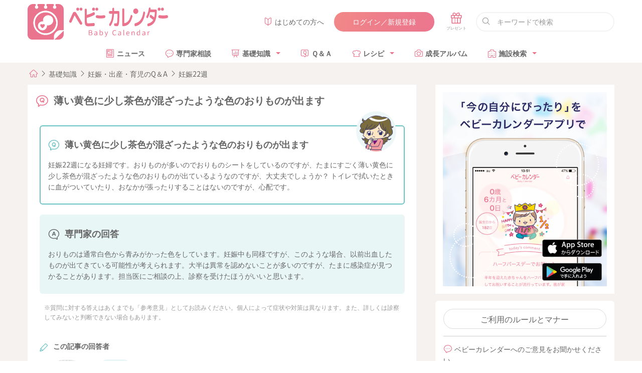

--- FILE ---
content_type: text/html; charset=UTF-8
request_url: https://baby-calendar.jp/knowledge/qanda/week22/3360
body_size: 12881
content:
<!DOCTYPE html>
<html lang="ja">
<head>
  <script>
    window.dataLayer = window.dataLayer || [];
    dataLayer.push({
            page_type: "web"
                  , i_type: "AdX_FLUCT"            , dailycalendar_setting: "\u306a\u3057"          });
    function changeUrl() {}
  </script>
  <!-- Google Tag Manager -->
  <script>(function(w,d,s,l,i){w[l]=w[l]||[];w[l].push({'gtm.start':
              new Date().getTime(),event:'gtm.js'});var f=d.getElementsByTagName(s)[0],
          j=d.createElement(s),dl=l!='dataLayer'?'&l='+l:'';j.async=true;j.src=
          '/metrics-GTM-N23W92J/?id='+i+dl;f.parentNode.insertBefore(j,f);
      })(window,document,'script','dataLayer','GTM-N23W92J');</script>
  <!-- End Google Tag Manager -->
  <meta charset="utf-8"/>  <meta name="format-detection" content="telephone=no">
  <meta http-equiv="X-UA-Compatible" content="IE=edge">
  <!--[if IE]><meta http-equiv="cleartype" content="on"><![endif]-->
  <meta name="viewport" content="width=device-width, initial-scale=1, shrink-to-fit=no, user-scalable=0" id="viewport">
  <title>薄い黄色に少し茶色が混ざったような色のおりものが出ます｜医師・専門家が回答Q&amp;A｜ベビーカレンダー</title>
  <meta property="og:title" itemprop="headline" content="薄い黄色に少し茶色が混ざったような色のおりものが出ます｜医師・専門家が回答Q&amp;A">
  <meta property="og:description" itemprop="description" content="">
  <meta property="og:site_name" content="ベビーカレンダー">
  <meta property="og:type" content="article">
  <meta property="og:image" content="https://static.baby-calendar.jp/assets/senmonka/2020/06/ogp.png" />
<meta property="og:image:secure_url" content="https://static.baby-calendar.jp/assets/senmonka/2020/06/ogp.png" />
<meta property="og:image:type" content="image/png" />
<meta property="og:image:width" content="1200" />
<meta property="og:image:height" content="630" />
              <script>
  window.googletag = window.googletag || { cmd: [] };
  let interstitialSlot;
  googletag.cmd.push(() => {
    interstitialSlot = googletag.defineOutOfPageSlot(
      "/83555300,22642987556/BABY_calendar/BABY_calendar/JP_BABY_pc_all_interstitial_adx",
      googletag.enums.OutOfPageFormat.INTERSTITIAL
    );
    interstitialSlot.addService(googletag.pubads());
    googletag.pubads().enableSingleRequest();
    googletag.enableServices();

    if(interstitialSlot) {
      googletag.display(interstitialSlot);
    }
  });
</script>
      <script src="https://one.adingo.jp/tag/baby-calendar/923c67a2-5566-40a7-be73-f802aac1925d.js"></script>
        <link href="https://static.baby-calendar.jp/babycalendar/packs/app.b37a5cdb84f2b2cb64d6.css" rel="stylesheet"><script defer="defer" src="https://static.baby-calendar.jp/babycalendar/packs/app.b2263f5cb79d95ccd7d8.js"></script>  <meta name="description" content="妊娠22週になる妊婦です。おりものが多いのでおりものシートをしているのですが、たまにすごく薄い黄色に少し茶色が混ざったような色のおりものが出ているようなのですが、大丈夫でしょうか？ トイレで拭いたときに血がついていたり、おなかが張ったりすることはないのですが、心配です。 "/><script type="application/ld+json">
  {"@context":"https:\/\/schema.org","@type":"BreadcrumbList","itemListElement":[{"@type":"ListItem","position":1,"name":"HOME","item":"https:\/\/baby-calendar.jp"},{"@type":"ListItem","position":2,"name":"\u57fa\u790e\u77e5\u8b58","item":"https:\/\/baby-calendar.jp\/knowledge"},{"@type":"ListItem","position":3,"name":"\u598a\u5a20\u30fb\u51fa\u7523\u30fb\u80b2\u5150\u306eQ\uff06A","item":"https:\/\/baby-calendar.jp\/knowledge\/qanda"},{"@type":"ListItem","position":4,"name":"\u598a\u5a2022\u9031","item":"https:\/\/baby-calendar.jp\/knowledge\/qanda\/week22\/3360"}]}</script>
<script src="https://www.google.com/recaptcha/api.js" async defer></script>
  <script type="application/javascript" src="//anymind360.com/js/5043/ats.js"></script>
<script async src="https://securepubads.g.doubleclick.net/tag/js/gpt.js"></script>
<script>
  var slot = {
    'PC': {
      '/135828782/': {
        'pc_side_t1': [300, 100],
        'pc_side_t2_1': [300, 100],
        'pc_side_t3': [300, 100],
      },
      '/83555300,22642987556/BABY_calendar/BABY_calendar/': {
        'JP_BABY_pc_all_right_1st': [[300, 250], [1, 1], 'fluid', [250, 250], [336, 280], [200, 200]],
      }
    },
    'SP': {
      '/83555300,22642987556/BABY_calendar/BABY_calendar/': {
        'JP_BABY_sp_all_infeed_1st_directads': [[320, 100], 'fluid', [320, 50], [1, 1], [320, 180], [300, 250]],
        'JP_BABY_sp_all_infeed_2nd_directads': ['fluid', [320, 50], [320, 100], [1, 1], [320, 180]],
        'JP_BABY_sp_all_infeed_3rd_directads': [[320, 50], [1, 1], [320, 180], [320, 100], [300, 100], 'fluid'],
        'JP_BABY_sp_all_footer': ['fluid', [300, 250], [200, 200], [320, 180], [320, 50], [250, 250], [336, 280], [1, 1], [320, 100]],
        'JP_BABY_sp_all_header_housead_exceptnews' : [[375, 60]],
      }
    }
  }
  var device = /ip(hone|od)|android.*(mobile|mini)/i.test(navigator.userAgent) ||
    /Opera Mobi|Mobile.+Firefox|^HTC|Fennec|IEMobile|BlackBerry|BB10.*Mobile|GT-.*Build\/GINGERBREAD|SymbianOS.*AppleWebKit/.test(navigator.userAgent)
    ? 'SP' : 'PC';
  window.googletag = window.googletag || { cmd: [] };
  var _AdSlots = [];
  googletag.cmd.push(function () {
    for (var slotBasePath in slot[device]) {
      for (var unit in slot[device][slotBasePath]) {
        _AdSlots[unit] = googletag.defineSlot(slotBasePath + unit, slot[device][slotBasePath][unit], unit).addService(googletag.pubads());
      }
    }
    Array.prototype.slice.call(document.querySelectorAll('meta[name^="bc:gpt:"]'), 0).forEach($el => {
      googletag.pubads().setTargeting($el.name.replace('bc:gpt:', ''), JSON.parse($el.content));
    });
    googletag.pubads().enableSingleRequest();
    googletag.pubads().collapseEmptyDivs();
    googletag.enableServices();
  });
</script>
    <script type="application/ld+json">
  {"@context":"http:\/\/schema.org","@type":"FAQPage","mainEntity":{"@type":"Question","name":"\u598a\u5a2022\u9031\u306b\u306a\u308b\u598a\u5a66\u3067\u3059\u3002\u304a\u308a\u3082\u306e\u304c\u591a\u3044\u306e\u3067\u304a\u308a\u3082\u306e\u30b7\u30fc\u30c8\u3092\u3057\u3066\u3044\u308b\u306e\u3067\u3059\u304c\u3001\u305f\u307e\u306b\u3059\u3054\u304f\u8584\u3044\u9ec4\u8272\u306b\u5c11\u3057\u8336\u8272\u304c\u6df7\u3056\u3063\u305f\u3088\u3046\u306a\u8272\u306e\u304a\u308a\u3082\u306e\u304c\u51fa\u3066\u3044\u308b\u3088\u3046\u306a\u306e\u3067\u3059\u304c\u3001\u5927\u4e08\u592b\u3067\u3057\u3087\u3046\u304b\uff1f \u30c8\u30a4\u30ec\u3067\u62ed\u3044\u305f\u3068\u304d\u306b\u8840\u304c\u3064\u3044\u3066\u3044\u305f\u308a\u3001\u304a\u306a\u304b\u304c\u5f35\u3063\u305f\u308a\u3059\u308b\u3053\u3068\u306f\u306a\u3044\u306e\u3067\u3059\u304c\u3001\u5fc3\u914d\u3067\u3059\u3002 ","acceptedAnswer":{"@type":"Answer","text":"\u304a\u308a\u3082\u306e\u306f\u901a\u5e38\u767d\u8272\u304b\u3089\u9752\u307f\u304c\u304b\u3063\u305f\u8272\u3092\u3057\u3066\u3044\u307e\u3059\u3002\u598a\u5a20\u4e2d\u3082\u540c\u69d8\u3067\u3059\u304c\u3001\u3053\u306e\u3088\u3046\u306a\u5834\u5408\u3001\u4ee5\u524d\u51fa\u8840\u3057\u305f\u3082\u306e\u304c\u51fa\u3066\u304d\u3066\u3044\u308b\u53ef\u80fd\u6027\u304c\u8003\u3048\u3089\u308c\u307e\u3059\u3002\u5927\u534a\u306f\u7570\u5e38\u3092\u8a8d\u3081\u306a\u3044\u3053\u3068\u304c\u591a\u3044\u306e\u3067\u3059\u304c\u3001\u305f\u307e\u306b\u611f\u67d3\u75c7\u304c\u898b\u3064\u304b\u308b\u3053\u3068\u304c\u3042\u308a\u307e\u3059\u3002\u62c5\u5f53\u533b\u306b\u3054\u76f8\u8ac7\u306e\u4e0a\u3001\u8a3a\u5bdf\u3092\u53d7\u3051\u305f\u307b\u3046\u304c\u3044\u3044\u3068\u601d\u3044\u307e\u3059\u3002"}}}</script>
      <!-- Facebook Pixel Code -->
<script>
  !function(f,b,e,v,n,t,s)
  {if(f.fbq)return;n=f.fbq=function(){n.callMethod?
  n.callMethod.apply(n,arguments):n.queue.push(arguments)};
  if(!f._fbq)f._fbq=n;n.push=n;n.loaded=!0;n.version='2.0';
  n.queue=[];t=b.createElement(e);t.async=!0;
  t.src=v;s=b.getElementsByTagName(e)[0];
  s.parentNode.insertBefore(t,s)}(window, document,'script',
  'https://connect.facebook.net/en_US/fbevents.js');
</script>
<noscript>
  <img height="1" width="1" style="display:none" 
       src="https://www.facebook.com/tr?id=328885600788068&ev=PageView&noscript=1"/>
</noscript>
<!-- End Facebook Pixel Code -->
<script>
  const req = new XMLHttpRequest();
  req.addEventListener('load', (e) => {
    if (e.currentTarget.status === 200 && e.currentTarget.response && e.currentTarget.response.fpct && e.currentTarget.response.fcei) {
      fbq('init', '328885600788068', e.currentTarget.response.fpct);
      fbq('track', 'PageView', {}, e.currentTarget.response.fcei);
    }
  });
  req.open('POST', '/api/v2/conversion.json');
  req.setRequestHeader('Content-Type', 'application/x-www-form-urlencoded');
  req.responseType = 'json';
  req.send('fbq[328885600788068][][track]=PageView');
</script>
  </head>
<body  >
<!-- Google Tag Manager (noscript) -->
<noscript><iframe src="https://www.googletagmanager.com/ns.html?id=GTM-N23W92J"
                  height="0" width="0" style="display:none;visibility:hidden"></iframe></noscript>
<!-- End Google Tag Manager (noscript) -->
  <header
  id="tickingHeader"
  class="l-header"
>
  <div class="wrapper container-fluid">
    <div class="l-header-top row between-xs middle-xs">
      <div class="l-header-top-firstwrap col-xs-2 col-md-3">
        <a class="l-header-sitetitle gtm-click gtm-impression" data-gtm-title="ベビーカレンダー" href="https://baby-calendar.jp" rel="noopener">
          <img src="https://static.baby-calendar.jp/assets/layout/iconlogo.svg" alt="ベビーカレンダー" width="200" height="auto" loading="lazy"/>        </a>
      </div>
      <div class="l-header-top-lastwrap col-xs-10 col-md-9 row end-xs middle-xs">
        <div class="col">
          <a href="https://baby-calendar.jp/static/about"><i class="babysymbol babysymbol-n_beginner c-pink mr5"></i>はじめての方へ</a>
        </div>
        <div class="col">
          <a class="button is-rounded is-grad is-hidden js-member-only gtm-click gtm-impression" data-gtm-title="マイページ"
            href="https://baby-calendar.jp/mypage">マイページ</a>
          <a class="button is-rounded is-grad is-hidden js-nonmember-only gtm-click gtm-impression" data-gtm-title="ログイン／新規登録"
            href="https://baby-calendar.jp/login/login">ログイン／新規登録</a>
        </div>
        <div class="col present-btn">
          <div class="l-present">
            <a href="https://baby-calendar.jp/presentlist"><span class="babysymbol babysymbol-n_present"></span></a>
          </div>
        </div>
        <div class="col-xs-4 ml10 input is-fullwidth is-rounded is-search">
          <form action="/cse" method="get" name="">
            <input placeholder="キーワードで検索" type="text" name="q">
          </form>
        </div>
      </div>
    </div>
    <div class="l-header-bottom row middle-xs">
      <div class="l-header-bottom-firstwrap col-xs-2">
        <a class="l-header-sitetitle gtm-click gtm-impression" data-gtm-title="ベビーカレンダー" href="https://baby-calendar.jp" rel="noopener">
          <img src="https://static.baby-calendar.jp/assets/layout/logo.svg" alt="ベビーカレンダー" width="140" height="auto" loading="lazy"/>        </a>
      </div>
      <div class="l-header-bottom-lastwrap col-xs-10">
        <nav class="l-header-nav clearfix">
          <ul>
            <li>
              <a href="https://baby-calendar.jp/smilenews"><i class="babysymbol babysymbol-news c-pink mr5"></i>ニュース</a>
            </li>
            <li>
              <a href="https://senmonka.baby-calendar.jp/"><i class="babysymbol babysymbol-talk c-pink mr5"></i>専門家相談</a>
            </li>
            <li class="hasul">
              <a href="https://baby-calendar.jp/knowledge"><i class="babysymbol babysymbol-n_knowledge c-pink mr5"></i>基礎知識</a>
              <ul class="sub-menu">
                <li><a href="https://baby-calendar.jp/knowledge/prepregnancy">妊娠前・妊活</a></li>
                <li><a href="https://baby-calendar.jp/knowledge/pregnancy">妊娠中</a></li>
                <li><a href="https://baby-calendar.jp/knowledge/birth">出産</a></li>
                <li><a href="https://baby-calendar.jp/knowledge/baby">育児</a></li>
                <li><a href="https://baby-calendar.jp/knowledge/infertility">不妊・不妊治療</a></li>
              </ul>
            </li>
            <li>
              <a href="https://baby-calendar.jp/knowledge/qanda"><i class="babysymbol babysymbol-n_question c-pink mr5"></i>Ｑ＆Ａ</a>
            </li>
            <li class="hasul"><span><i class="babysymbol babysymbol-n_recipe c-pink mr5"></i>レシピ</span>
              <ul class="sub-menu">
                <li><a href="https://baby-calendar.jp/baby-food-recipe">離乳食レシピ</a></li>
                <li><a href="https://baby-calendar.jp/pregnancy-food-recipe">妊娠食レシピ</a></li>
                <li><a href="https://baby-calendar.jp/fertility-food-recipe/page1">妊活食レシピ</a></li>
              </ul>
            </li>
            <li>
              <a href="https://baby-calendar.jp/album"><i class="babysymbol babysymbol-camera c-pink mr5"></i>成長アルバム</a>
            </li>
            <li class="hasul"><span><i class="babysymbol babysymbol-hospital c-pink mr5"></i>施設検索</span>
              <ul class="sub-menu">
                <li><a href="https://baby-calendar.jp/postpartum-care">産後ケア施設検索</a></li>
                <li><a href="https://baby-calendar.jp/hospital">産婦人科検索</a></li>
                <li><a href="https://baby-calendar.jp/gynecology">婦人科検索</a></li>
              </ul>
            </li>
          </ul>
        </nav>
      </div>
    </div>
  </div>
</header>
<div
  class="l-header-notice accordion is-normal js-get-resources"
  data-resources-url="/api/v2/site-options/SITEOPT_ALERT.json?assoc=1"
  data-render-options='{ "element": "alertMessages" }'
></div>
    <div class="l-contents">
    <div class="wrapper breadcrumb">
  <nav>
    <ol>
      <li><a href="https://baby-calendar.jp"><span class="babysymbol babysymbol-home"></span></a></li>
              <li><a href="/knowledge">基礎知識</a></li>
              <li><a href="/knowledge/qanda">妊娠・出産・育児のQ＆A</a></li>
              <li><a href="/knowledge/qanda/week22/3360">妊娠22週</a></li>
          </ol>
  </nav>
</div>
    <div class="l-contents-inner wrapper">
            <div class="row">
  <main class="l-col-main col-xs-12 col-md-8">
    <div class="l-col-main-inner">
          <div class="row mb10 has-gutter middle-xs">
      <div class="col-xs-12 col-sm-10">
        <h1 class="title is-1 has-icon"><span class="babysymbol babysymbol-question mr10 c-pink"></span>薄い黄色に少し茶色が混ざったような色のおりものが出ます</h1>
      </div>

        <div
          class="col-xs-12 col-sm-2 end-xs js-get-resources nice-clip-top"
          data-resources-url="https://baby-calendar.jp/api/v2/qanda/likes.json?qanda_id=3360&access_token=93c7503d9bbf67e66d5f29e8c646556b"
          data-resources-auth=""
          data-render-options='{ "element": "likeTop", "likes_count": "0", "like_url": "https://baby-calendar.jp/api/v2/qanda/likes.json", "like_auth": "", "like_body": "qanda_id=3360&access_token=93c7503d9bbf67e66d5f29e8c646556b" }'
        >
      </div>
    </div>
    <div class="gutter-around has-gutter">
      <div class="box-border is-question is-question-1 mb20">
        <div class="gutter-around">
          <div class="title has-icon is-2"><span class="babysymbol babysymbol-question mr10 c-green"></span>薄い黄色に少し茶色が混ざったような色のおりものが出ます</div>
          <div class="row">
            <div class="col-xs-12">
              <p>
                妊娠22週になる妊婦です。おりものが多いのでおりものシートをしているのですが、たまにすごく薄い黄色に少し茶色が混ざったような色のおりものが出ているようなのですが、大丈夫でしょうか？ トイレで拭いたときに血がついていたり、おなかが張ったりすることはないのですが、心配です。               </p>
            </div>
          </div>
        </div>
      </div>
      <div class="box-border is-answer">
        <div class="gutter-around">
          <div class="title has-icon is-2"><span class="babysymbol babysymbol-answer mr10"></span>専門家の回答</div>
          <div class="row">
            <div class="col-xs-12">
              <p>おりものは通常白色から青みがかった色をしています。妊娠中も同様ですが、このような場合、以前出血したものが出てきている可能性が考えられます。大半は異常を認めないことが多いのですが、たまに感染症が見つかることがあります。担当医にご相談の上、診察を受けたほうがいいと思います。</p>
            </div>
          </div>
        </div>
      </div>
      <div class="box-border is-white fz-sm c-gray">※質問に対する答えはあくまでも「参考意見」としてお読みください。個人によって症状や対策は異なります。また、詳しくは診察してみないと判断できない場合もあります。</div>
                  <div class="box-border is-white is-author mb20">
        <div class="title has-icon is-4"><span class="babysymbol babysymbol-edit mr10 c-green"></span>この記事の回答者</div>
        <div class="row">
          <div class="col-xs-3 col-sm-2">
            <div class="is-author-img-trim"><img loading="lazy" class="is-author-img is-w100" src="/img/knowledge/photo_doctor7.jpg" alt="監修者プロファイル"></div>
          </div>
          <div class="col-xs-9 col-sm-10">
            <p class="mb10"> <span class="label-round is-palegreen mr10">監修者</span>太田篤之（おおたあつゆき）先生<br>
                          </p>
            <div class="line-clamp is-2 fz-sm">順天堂大学卒後、派遣病院勤務を経て、平成22年より順天堂静岡病院周産期センター准教授就任。退職後、平成24年８月より祖父の代から続いている「おおたレディースクリニック」院長に就任し現在に至る。</div>
          </div>
          <div class="col-xs-12 text-right mt10">
            <a class="button is-small mr10" href="/knowledge/common/790">プロフィール<span class="babysymbol babysymbol-arrowright ml5"></span></a>
          </div>
        </div>
      </div>
          </div>
    <div class="has-gutter">
      <div class="box-border is-pink mb10">
        <div class="gutter-around">
          <div class="title has-icon is-2">
            <span class="babysymbol babysymbol-talk mr10 c-pink" id="js-flag-popup"></span>
            あなたの“今”の悩みを専門家に無料で相談できます
          </div>
          <div class="row">
            <div class="col-xs-12 col-sm-7 mb20">
              <p>自分だけでは解決できない不安やお悩みは、助産師や管理栄養士などの専門家に個別相談してみませんか？ </p>
            </div>
            <div class="col-xs-12 col-sm-5">
              <a id="clickID-senmonka-more" class="button is-fullsize is-big is-primary gtm-senmonka-more" href="https://senmonka.baby-calendar.jp/top" target="_blank">専門家に相談する</a>
            </div>
            <div class="col-xs-12">
              <div class="title has-icon is-4 mt20 mb0">妊娠中の「妊娠中の健康管理」についての悩み</div>
                                  <div class="has-gutter box-consultation">
                      <div class="row js-search-resources selector-f7db8c5a15a458c34d98dbfcd418cb40"
                          data-display-selector=".selector-f7db8c5a15a458c34d98dbfcd418cb40"
                          data-resources-url="https://senmonka.baby-calendar.jp//api/v1/questions.json?limit=4&sort=first_answer_posted desc&topic_id[]=1&topic_id[]=2&topic_id[]=3&topic_id[]=13"
                          data-resources-method="GET"
                          data-resources-auth=""
                          data-render-options='{ "element": "senmonkaQuestions", "senmonka_url" : "https://senmonka.baby-calendar.jp/"}'
                      ></div>
                  </div>
              </div>
              <a class="button is-fullsize mb10" href="/knowledge/contents/qanda?s=22-weeks">もっと見る<span
                  class="babysymbol babysymbol-arrowright fz-i ml10"></span></a>
              <div class="col-xs-12"><a class="button is-fullsize is-big is-primary gtm-senmonka-more"
                                        href="https://senmonka.baby-calendar.jp/top"
                                        target="_blank">専門家に相談する</a></div>
          </div>

        </div>
      </div>

      <div class="text-right"><a class="link is-arrow" href="https://baby-calendar.jp/smilenews/article/30" target="_blank">
          妊娠・育児アプリ<span class="babysymbol babysymbol-arrowright ml5"></span></a></div>

      <div class="text-right"><a class="link is-arrow" href="/special/mediastatement" target="_blank">
          ベビーカレンダー記事制作の取り組み<span class="babysymbol babysymbol-arrowright ml5"></span></a></div>
    </div>
    <hr>
    <div class="row middle-xs has-gutter gutter-around block-sns">
      <div class="col-xs-12 col-sm-8 row bottom-xs center-xs">
      <div
        class="text-center mr10 js-get-resources nice-clip-bottom"
        data-resources-url="https://baby-calendar.jp/api/v2/qanda/likes.json?qanda_id=3360&access_token=93c7503d9bbf67e66d5f29e8c646556b"
        data-resources-auth=""
        data-render-options='{ "element": "like", "likes_count": "0", "like_url": "https://baby-calendar.jp/api/v2/qanda/likes.json", "like_auth": "", "like_body": "qanda_id=3360&access_token=93c7503d9bbf67e66d5f29e8c646556b" }'
      >
        <div class="c-pink fz-sm">＼ この記事にいいね！しよう ／</div>
      </div>
              <div class="button is-rounded is-small is-clip">
          <a href="https://baby-calendar.jp/login/login?redirect_url=https%3A%2F%2Fbaby-calendar.jp%2Fknowledge%2Fqanda%2Fweek22%2F3360">
            <span class="babysymbol babysymbol-clip fz-i c-gray mr5"></span>
            <span class="clips-counter">0</span> クリップ          </a>
        </div>
      
              <div class="mt5 fz-sm">現在ログインしていません。<a class="link is-text" href="https://baby-calendar.jp/login/login?redirect_url=https%3A%2F%2Fbaby-calendar.jp%2Fknowledge%2Fqanda%2Fweek22%2F3360">ログイン</a>しますか？</div>
            </div>
      <div class="col-xs-12 col-sm-4">
        <div class="article-sns-buttons box-border is-gray text-center">
          <div class="fz-sm">シェアする</div>
          <hr class="mt5 mb5">
          <div class="row center-xs">
            <a class="sns-button is-facebook js-share-sns">
              <span class="babysymbol babysymbol-facebook"></span>
            </a>
            <a class="sns-button is-line js-share-sns">
              <span class="babysymbol babysymbol-line"></span>
            </a>
            <a class="sns-button is-snsx js-share-sns">
              <span class="babysymbol babysymbol-snsx"></span>
            </a>
          </div>
        </div>
      </div>
    </div>
                <div class="box-border mb20">
      <div class="title is-border">あわせて読みたいQ&A</div>
      <div class="gutter-around">
                <a class="button-flex fw-bold" href="/knowledge/qanda/week29/2827">
          <span class="babysymbol babysymbol-question fz-i mr10 c-green"></span>
          おなかの張りとおりものの増量は早産と関係がありますか？        </a>
                <a class="button-flex fw-bold" href="/knowledge/qanda/week19/2791">
          <span class="babysymbol babysymbol-question fz-i mr10 c-green"></span>
          おなかの張りとおりものの症状が出るようになりました        </a>
                <a class="button-flex fw-bold" href="/knowledge/qanda/week25/633">
          <span class="babysymbol babysymbol-question fz-i mr10 c-green"></span>
          妊娠中期のおりものについて        </a>
                <a class="button-flex fw-bold" href="/knowledge/qanda/week24/625">
          <span class="babysymbol babysymbol-question fz-i mr10 c-green"></span>
          黄色がかったおりものが増え、かゆみがあります        </a>
                <a class="button-flex fw-bold" href="/knowledge/qanda/week16/495">
          <span class="babysymbol babysymbol-question fz-i mr10 c-green"></span>
          中期に入り、ゼリー状のおりものがたくさん出ます        </a>
              </div>
      <a class="button is-fullsize" href="/knowledge/contents/qanda?s=22-weeks">妊娠22週のQ&A一覧へ
        <span class="babysymbol babysymbol-arrowright fz-i ml10"></span>
      </a>
    </div>
            
    <div class="box-border mb20">
      <div class="title is-border">妊娠中に見ておきたい動画</div>
            <div
        class="js-search-resources selector-ba490e4482654f9f462e57f4d000b49d"
        data-display-selector=".selector-ba490e4482654f9f462e57f4d000b49d"
        data-resources-url="https://baby-calendar.jp/api/v2/articles.json?stage=22-weeks&limits=1&content_type=video"
        data-resources-method="GET"
        data-resources-auth=""
        data-resources-body=""
        data-resources-cache="1"
        data-render-options='{ "element": "detailQandAVideo" }'
        data-storage-id="22-weeks-detailQandAVideo-3360">
      </div>
      <a class="button is-fullsize" href="/knowledge/contents/movie?s=22-weeks">
        もっと見る<span class="babysymbol babysymbol-arrowright fz-i ml10"></span></a>
    </div>
    <div id="clip_notification"></div>
    <div class="bgc-palegray gutter-around mb10">
      <form action="/knowledge/search" method="get" name="">
        <div class="input is-fullwidth is-rounded knowledge-search has-icon">
          <input type="text" name="q" id="form_q" placeholder="わからないこと・気になることを検索">
        </div>
      </form>
    </div>
    </div>
  </main>
  <aside class="l-col-side col-xs-12 col-md-4">
  <div class="row">
      <a class="col-xs-12 col-sm-12 col-md-12 gtm-impression" href="https://baby-calendar.onelink.me/gEqy/pjhpds15">
    <img src="https://static.baby-calendar.jp/assets/layout/banner_side_app.png" alt="ベビーカレンダーアプリ" loading="lazy" width="100%"/>  </a>
<div class="col-xs-12 col-sm-12 col-md-12">
  <div class="box-side is-white is-expert">
    <a class="button is-fullsize is-medium is-rounded gtm-click gtm-impression" data-gtm-title="ご利用のルールとマナー"
      href="/static/rules">ご利用のルールとマナー</a>
    <hr>
    <div class="mb10"><span class="babysymbol babysymbol-talk mr5 c-pink"></span>ベビーカレンダーへのご意見をお聞かせください    </div>
    <a class="button is-primary is-fullsize is-medium is-rounded is-grad gtm-click gtm-impression" data-gtm-title="ご質問・お問い合わせはこちら"
      href="/faq">ご質問・お問い合わせはこちら</a>
  </div>
</div>
  </div>
</aside>
</div>
    </div>
  </div>
    <footer class="l-footer">
  <div class="wrapper container-fluid">
    <div class="l-footer-app-parts row middle-xs mb20">
      <div class="col-xs-12 col-sm-6 col-md-5">
        <img src="https://static.baby-calendar.jp/assets/layout/img-footer-app.png" alt="ベビーカレンダーのアプリをダウンロード" width="100%" height="auto" loading="lazy"/>      </div>
      <div class="col-xs-12 col-sm-6 col-md-7">
        <h3 class="mb20 mt10"><img src="https://static.baby-calendar.jp/assets/layout/footer-headline-text-app.svg" alt="ベビーカレンダーのアプリをダウンロード" width="auto" height="36px" style="max-height: 36px; max-width: 90%;" loading="lazy"/></h3>
        <p class="mb20">赤ちゃんの成長にあったママに必要な情報が毎日届く！<br>妊娠から出産までのプレママ、子育て中のママ・パパにも、毎日の生活に役立つ情報をお届けします。</p>
        <p class="text-right">
          <a class="link gtm-click gtm-impression" data-gtm-title="詳しくはこちら" href="https://baby-calendar.jp/smilenews/article/30">詳しくはこちら<span class="babysymbol babysymbol-arrowright c-pink ml5"></span></a>
        </p>
        <div class="row center-xs middle-xs mt10">
          <div class="col-xs-5 col-md-3">
            <a href="https://apps.apple.com/jp/app/%E3%83%99%E3%83%93%E3%83%BC%E3%82%AB%E3%83%AC%E3%83%B3%E3%83%80%E3%83%BC-%E8%B5%A4%E3%81%A1%E3%82%83%E3%82%93%E3%81%AE%E6%88%90%E9%95%B7%E3%81%8C%E5%88%86%E3%81%8B%E3%82%8B-%E5%A6%8A%E5%A8%A0-%E8%82%B2%E5%85%90%E3%82%A2%E3%83%97%E3%83%AA/id1118350878" target="_blank" rel="noopener"><img src="https://static.baby-calendar.jp/assets/layout/Download_on_the_App_Store_Badge_US-UK_135x40.svg" width="100%" height="auto" loading="lazy" alt=""/></a>
          </div>
          <div class="col-xs-5 col-md-3">
            <a href="https://play.google.com/store/apps/details?id=jp.CookpadBaby.CookpadBaby&hl=ja" target="_blank" rel="noopener"><img src="https://static.baby-calendar.jp/assets/layout/google-play-badge_en.png" width="100%" height="auto" loading="lazy" alt=""/></a>
          </div>
        </div>
      </div>
    </div>
    <nav class="l-footer-links l-footer-links-first row between-xs mb20">
      <div class="col-xs-12 col-md-9 row between-xs">
        <div class="col-xs-6 col-sm-6 col-md-7 row between-xs">
          <div class="col-xs-12 row center-xs footer-button-group">
            <div class="col-xs-12 col-sm-12 col-md-6 mb10">
              <a
                class="button is-primary is-outlined is-fullsize" href="https://baby-calendar.jp/special/mediastatement"><span
                class="babysymbol babysymbol-info mr5"></span>記事制作への取り組み</a>
            </div>
            <div class="col-xs-12 col-sm-12 col-md-6 mb10">
              <a
              class="button is-primary is-outlined is-fullsize" href="https://baby-calendar.jp/author"><span
              class="babysymbol babysymbol-user mr5"></span>監修医師・専門家一覧</a>
            </div>
          </div>
          <ul class="group-link-menu col-xs-12 col-md-4">
            <li>
              <a href="https://baby-calendar.jp/smilenews"><span class="babysymbol babysymbol-news"></span>ニュース</a>
            </li>
            <li>
              <a href="https://senmonka.baby-calendar.jp/"><span class="babysymbol babysymbol-talk"></span>専門家相談</a>
            </li>
            <li>
              <a href="https://baby-calendar.jp/knowledge"><span class="babysymbol babysymbol-n_knowledge"></span>基礎知識</a>
              <ul class="group-link-menu-inner">
                <li><a href="https://baby-calendar.jp/knowledge/prepregnancy">妊娠前・妊活</a></li>
                <li><a href="https://baby-calendar.jp/knowledge/pregnancy">妊娠中</a></li>
                <li><a href="https://baby-calendar.jp/knowledge/birth">出産</a></li>
                <li><a href="https://baby-calendar.jp/knowledge/baby">育児</a></li>
                <li><a href="https://baby-calendar.jp/knowledge/infertility">不妊・不妊治療</a></li>
              </ul>
            </li>
          </ul>
          <ul class="group-link-menu col-xs-12 col-md-4">
            <li>
              <a href="https://baby-calendar.jp/knowledge/qanda"><span class="babysymbol babysymbol-n_question"></span>Ｑ＆Ａ</a>
            </li>
            <li>
              <a href="https://baby-calendar.jp/knowledge/experience"><span class="babysymbol babysymbol-postrecipe"></span>体験談</a>
            </li>
            <li>
              <span class="babysymbol babysymbol-n_recipe"></span>レシピ<ul class="group-link-menu-inner">
                <li><a href="https://baby-calendar.jp/baby-food-recipe">離乳食レシピ</a></li>
                <li><a href="https://baby-calendar.jp/pregnancy-food-recipe">妊娠食レシピ</a></li>
                <li><a href="https://baby-calendar.jp/fertility-food-recipe/page1">妊活食レシピ</a></li>
              </ul>
            </li>
          </ul>
          <ul class="group-link-menu col-xs-12 col-md-4">
            <li>
              <a href="https://baby-calendar.jp/album"><span class="babysymbol babysymbol-camera"></span>成長アルバム</a>
            </li>
            <li>
              <span class="babysymbol babysymbol-hospital"></span>施設検索<ul class="group-link-menu-inner">
                <li><a href="https://baby-calendar.jp/postpartum-care">産後ケア施設検索</a></li>
                <li><a href="https://baby-calendar.jp/hospital">産婦人科検索</a></li>
                <li><a href="https://baby-calendar.jp/gynecology">婦人科検索</a></li>
              </ul>
            </li>
          </ul>
        </div>
        <div class="col-xs-6 col-sm-6 col-md-5 row between-xs">
          <ul class="group-link-menu col-xs-12 col-md-6">
            <li>
              <span class="babysymbol babysymbol-flowerblank"></span>おすすめ<ul class="group-link-menu-inner mb5">
                <li><a href="https://baby-calendar.jp/nazuke/" target="_blank" rel="noopener">名前ランキング検索</a></li>
                <li><a href="https://baby-calendar.jp/award/" target="_blank" rel="noopener">アワード</a></li>
                <li><a href="https://baby-calendar.jp/magazine/" target="_blank" rel="noopener">マガジン</a></li>
                <li><a href="https://baby-calendar.jp/smilenews/article/4">タウン誌</a></li>
              </ul>
            </li>
            <li>
              <span class="babysymbol babysymbol-n_present"></span>プレゼント<ul class="group-link-menu-inner mb5">
                <li><a href="https://baby-calendar.jp/presentlist" style="white-space: nowrap;">プレゼント＆アンケート</a></li>
                <li><a href="https://baby-calendar.jp/present/">全員無料プレゼント</a></li>
                <li><a href="https://1pre.jp" target="_blank" rel="noopener">ファーストプレゼント</a></li>
              </ul>
            </li>
            <li>
              <span class="babysymbol babysymbol-smartphone"></span>アプリ<ul class="group-link-menu-inner mb5">
                <li><a href="https://baby-calendar.jp/smilenews/article/30">ベビーカレンダーアプリ</a></li>
                <li><a href="https://baby-calendar.jp/smilenews/article/4508">体重管理アプリ</a></li>
              </ul>
            </li>
          </ul>
          <ul class="group-link-menu col-xs-12 col-md-6">
            <li>
              <span class="babysymbol babysymbol-bookmarkblank"></span>関連サイト<ul class="group-link-menu-inner mb5">
                <li><a href="https://moon-calendar.jp/" target="_blank" rel="noopener">ムーンカレンダー</a></li>
                <li><a href="https://woman-calendar.jp/" target="_blank" rel="noopener">ウーマンカレンダー</a></li>
                <li><a href="https://kaigo-calendar.jp/" target="_blank" rel="noopener">シニアカレンダー</a></li>
                <li><a href="https://moon-calendar.jp/sitteku/" target="_blank" rel="noopener">シッテク</a></li>
                <li><a href="https://yomuno.jp/" target="_blank" rel="noopener">ヨムーノ</a></li>
                <li><a href="https://ishikansyu.com/" target="_blank" rel="noopener">医師監修.com</a></li>
                <li><a href="https://baby-calendar.jp/hiyori-aoyama/" target="_blank" rel="noopener">産後ケアサロン ひより青山</a></li>
                <li><a href="https://baby-calendar.jp/hiyori-shibaura/" target="_blank" rel="noopener">産後ケアサロン ひより芝浦</a></li>
              </ul>
            </li>
            <li>
              <span class="babysymbol babysymbol-n_handshake"></span>子育て支援団体<ul class="group-link-menu-inner mb5">
                <li><a href="https://kosodate-kikou.com/" target="_blank" rel="noopener">子育て支援機構</a></li>
                <li><a href="https://www.ogyaa.or.jp/" target="_blank" rel="noopener">おぎゃー献金</a></li>
                <li><a href="https://boshieiyou-konwa.org/" target="_blank" rel="noopener">母子栄養懇話会</a></li>
              </ul>
            </li>
          </ul>
        </div>
      </div>
      <div class="col-xs-12 col-md-3">
        <div class="center-xs">
          <div class="l-footer-about">
            <a class="l-footer-logo gtm-click gtm-impression" data-gtm-title="ベビーカレンダー" href="https://baby-calendar.jp">
              <img src="https://static.baby-calendar.jp/assets/layout/logo.svg" alt="ベビーカレンダー" width="160" loading="lazy"/>            </a>
            <a class="button is-rounded is-grad is-medium is-hidden js-member-only gtm-click gtm-impression" data-gtm-title="マイページ"
              href="https://baby-calendar.jp/mypage">マイページ</a>
            <a class="button is-rounded is-grad is-medium is-hidden js-nonmember-only gtm-click gtm-impression" data-gtm-title="ログイン／新規登録"
              href="https://baby-calendar.jp/login/login">ログイン／新規登録</a>
          </div>
          <div class="l-footer-sns">
            <p class="mb10">公式SNS</p>
            <a
              target="_blank" href="https://line.me/R/ti/p/%40oa-cookpad-baby" rel="noopener"><span
              class="babysymbol babysymbol-line"></span></a><a
              target="_blank" href="https://www.instagram.com/babycalendar/" rel="noopener"><span
              class="babysymbol babysymbol-instagram"></span></a><a
              target="_blank" href="https://www.youtube.com/channel/UCFblSCmHFCkHiFXsrcksuhA" rel="noopener"><span
              class="babysymbol babysymbol-youtube"></span></a><a
              target="_blank" href="https://www.facebook.com/babycalendar/"
              rel="noopener"><span class="babysymbol babysymbol-facebook"></span></a><a
              target="_blank" href="https://x.com/baby_calendar" rel="noopener"><span
              class="babysymbol babysymbol-snsx"></span></a>
          </div>
          <div class="text-center is-hidden js-member-only"><a class="text-du fz-i gtm-click gtm-impression" data-gtm-title="ログアウト"
              href="https://baby-calendar.jp/login/logout">ログアウト</a></div>
        </div>
      </div>
    </nav>
    <nav class="l-footer-links l-footer-links-second row middle-xs">
      <div class="col-xs-12">
        <div class="row">
          <ul class="row col-xs-12 center-xs">
            <li><a href="https://baby-calendar.jp/static/about">ベビーカレンダーとは？</a></li>
            <li><a href="https://corp.baby-calendar.jp/" target="_blank" rel="noopener">運営会社</a></li>
            <li><a href="https://corp.baby-calendar.jp/privacypolicy" target="_blank" rel="noopener">個人情報の取扱いについて</a></li>
            <li><a href="https://corp.baby-calendar.jp/external-transmission" target="_blank" rel="noopener">外部送信について</a></li>
            <li><a href="https://baby-calendar.jp/static/rules">ご利用のルールとマナー</a></li>
            <li><a href="https://baby-calendar.jp/smilenews/article/233">広告掲載について</a></li>
            <li><a href="https://baby-calendar.jp/static/agreement">利用規約</a></li>
            <li><a href="https://baby-calendar.jp/faq">お問い合わせ</a></li>
          </ul>
        </div>
      </div>
    </nav>
  </div>
  <div id="default-footer" class="l-footer-copyright text-center ft-mon">&copy; baby calendar Inc.</div>
</footer>
  <div
  class="gnav-toggle js-toggle-active"
  aria-label="menu"
  aria-expanded="false"
  data-target="navbarDefault"
  data-url=""
  onclick="document.body.classList.toggle('ovf-hidden');"
><span></span><span></span><span></span></div>
<nav id="navbarDefault" class="l-gnav" style="right: -100vw; transition: transform 1ms;" ontransitionend="this.removeAttribute('style');">
  <div class="row middle-xs l-gnav-header">
    <div class="col-xs-7">
      <a class="button is-rounded is-grad is-fullsize is-hidden js-member-only gtm-click gtm-impression" data-gtm-title="マイページ"
        href="https://baby-calendar.jp/mypage">マイページ</a>
      <a class="button is-rounded is-grad is-fullsize is-hidden js-nonmember-only gtm-click gtm-impression" data-gtm-title="ログイン／新規登録"
        href="https://baby-calendar.jp/login/login">ログイン／新規登録</a>
    </div>
  </div>
  <nav class="l-gnav-links row mb20 mt20">
    <div class="col-xs-12 col-sm-6 col-md-6 mb10">
      <a class="button is-primary is-outlined is-fullsize gtm-click gtm-impression" data-gtm-title="記事制作への取り組み"
        href="https://baby-calendar.jp/special/mediastatement"><span class="babysymbol babysymbol-info mr5"></span>記事制作への取り組み</a>
    </div>
    <div class="col-xs-12 col-sm-6 col-md-6 mb10">
      <a class="button is-primary is-outlined is-fullsize gtm-click gtm-impression" data-gtm-title="監修医師・専門家一覧"
        href="https://baby-calendar.jp/author"><span class="babysymbol babysymbol-user mr5"></span>監修医師・専門家一覧</a>
    </div>
    <div class="col-xs-12 col-sm-6">
      <ul>
        <li><a href="https://baby-calendar.jp/smilenews"><span class="babysymbol babysymbol-news"></span>ニュース</a></li>
        <li><a href="https://senmonka.baby-calendar.jp/"><span class="babysymbol babysymbol-talk"></span>専門家相談</a></li>
        <li><a href="https://baby-calendar.jp/knowledge"><span class="babysymbol babysymbol-n_knowledge"></span>基礎知識</a>
          <ul>
            <li><a href="https://baby-calendar.jp/knowledge/prepregnancy">妊娠前・妊活</a></li>
            <li><a href="https://baby-calendar.jp/knowledge/pregnancy">妊娠中</a></li>
            <li><a href="https://baby-calendar.jp/knowledge/birth">出産</a></li>
            <li><a href="https://baby-calendar.jp/knowledge/baby">育児</a></li>
            <li><a href="https://baby-calendar.jp/knowledge/infertility">不妊・不妊治療</a></li>
          </ul>
        </li>
        <li><a href="https://baby-calendar.jp/knowledge/qanda"><span class="babysymbol babysymbol-n_question"></span>Q&amp;A</a></li>
        <li><a href="https://baby-calendar.jp/knowledge/experience"><span class="babysymbol babysymbol-postrecipe"></span>体験談</a></li>
      </ul>
    </div>
    <div class="col-xs-12 col-sm-6">
      <ul>
        <li>
          <p><span class="babysymbol babysymbol-n_recipe"></span>レシピ</p>
          <ul>
            <li><a href="https://baby-calendar.jp/baby-food-recipe">離乳食レシピ</a></li>
            <li><a href="https://baby-calendar.jp/pregnancy-food-recipe">妊娠食レシピ</a></li>
            <li><a href="https://baby-calendar.jp/fertility-food-recipe/page1">妊活食レシピ</a></li>
          </ul>
        </li>
        <li><a href="https://baby-calendar.jp/album"><span class="babysymbol babysymbol-camera"></span>成長アルバム</a></li>
        <li>
          <p><span class="babysymbol babysymbol-hospital"></span>施設検索</p>
          <ul>
            <li><a href="https://baby-calendar.jp/postpartum-care">産後ケア施設検索</a></li>
            <li><a href="https://baby-calendar.jp/hospital">産婦人科検索</a></li>
            <li><a href="https://baby-calendar.jp/gynecology">婦人科検索</a></li>
          </ul>
        </li>
      </ul>
    </div>
    <div class="col-xs-12 col-sm-6">
      <ul>
        <li>
          <p><span class="babysymbol babysymbol-flowerblank"></span>おすすめ</p>
          <ul>
            <li><a href="https://baby-calendar.jp/nazuke/" target="_blank" rel="noopener">名前ランキング検索</a></li>
            <li><a href="https://baby-calendar.jp/award/" target="_blank" rel="noopener">アワード</a></li>
            <li><a href="https://baby-calendar.jp/magazine/" target="_blank" rel="noopener">マガジン</a></li>
            <li><a href="https://baby-calendar.jp/smilenews/article/4">タウン誌</a></li>
          </ul>
        </li>
        <li>
          <p><span class="babysymbol babysymbol-n_present"></span>プレゼント</p>
          <ul>
            <li><a href="https://baby-calendar.jp/presentlist">プレゼント＆アンケート</a></li>
            <li><a href="https://baby-calendar.jp/present/">全員無料プレゼント</a></li>
            <li><a href="https://1pre.jp" target="_blank" rel="noopener">ファーストプレゼント</a></li>
          </ul>
        </li>
        <li>
          <p><span class="babysymbol babysymbol-smartphone"></span>アプリ</p>
          <ul>
            <li><a href="https://baby-calendar.jp/smilenews/article/30">ベビーカレンダーアプリ</a></li>
            <li><a href="https://baby-calendar.jp/smilenews/article/4508">体重管理アプリ</a></li>
          </ul>
        </li>
      </ul>
    </div>
    <div class="col-xs-12 col-sm-6">
      <ul>
        <li>
          <p><span class="babysymbol babysymbol-bookmarkblank"></span>関連サイト</p>
          <ul>
            <li><a href="https://moon-calendar.jp/" target="_blank" rel="noopener">ムーンカレンダー</a></li>
            <li><a href="https://woman-calendar.jp/" target="_blank" rel="noopener">ウーマンカレンダー</a></li>
            <li><a href="https://kaigo-calendar.jp/" target="_blank" rel="noopener">シニアカレンダー</a></li>
            <li><a href="https://moon-calendar.jp/sitteku/" target="_blank" rel="noopener">シッテク</a></li>
            <li><a href="https://yomuno.jp/" target="_blank" rel="noopener">ヨムーノ</a></li>
            <li><a href="https://ishikansyu.com/" target="_blank" rel="noopener">医師監修.com</a></li>
            <li><a href="https://baby-calendar.jp/hiyori-aoyama/" target="_blank" rel="noopener">産後ケアサロン ひより青山</a></li>
            <li><a href="https://baby-calendar.jp/hiyori-shibaura/" target="_blank" rel="noopener">産後ケアサロン ひより芝浦</a></li>
          </ul>
        </li>
        <li>
          <p><span class="babysymbol babysymbol-n_handshake"></span>子育て支援団体</p>
          <ul>
            <li><a href="https://kosodate-kikou.com/" target="_blank" rel="noopener">子育て支援機構</a></li>
            <li><a href="https://www.ogyaa.or.jp/" target="_blank" rel="noopener">おぎゃー献金</a></li>
            <li><a href="https://boshieiyou-konwa.org/" target="_blank" rel="noopener">母子栄養懇話会</a></li>
          </ul>
        </li>
      </ul>
    </div>
  </nav>
  <div class="text-center text-du is-hidden js-member-only"><a href="https://baby-calendar.jp/login/logout">ログアウト</a></div>
  <div class="l-gnav-sns">
    <p class="mb10">公式SNS</p>
    <a
      target="_blank" href="https://line.me/R/ti/p/%40oa-cookpad-baby" rel="noopener"><span
      class="babysymbol babysymbol-line"></span></a><a
      target="_blank" href="https://www.instagram.com/babycalendar/" rel="noopener"><span
      class="babysymbol babysymbol-instagram"></span></a><a
      target="_blank" href="https://www.youtube.com/channel/UCFblSCmHFCkHiFXsrcksuhA" rel="noopener"><span
      class="babysymbol babysymbol-youtube"></span></a><a
      target="_blank" href="https://www.facebook.com/babycalendar/" rel="noopener"><span
      class="babysymbol babysymbol-facebook"></span></a><a
      target="_blank" href="https://x.com/baby_calendar" rel="noopener"><span
      class="babysymbol babysymbol-snsx"></span></a>
  </div>
  <hr>
  <div id="navbar" class="text-center">
    <img src="https://static.baby-calendar.jp/assets/layout/logo.svg" alt="ベビーカレンダー" width="120" height="auto" loading="lazy"/>  </div>
</nav>
<div class="l-search"><a
  href="#"
  class="l-search-toggle"
  aria-label="検索"
  aria-expanded="false"
  data-target="SearchArea"
  onclick="document.body.classList.toggle('ovf-hidden'); document.getElementById(this.dataset.target).classList.toggle('is-hidden'); this.classList.toggle('is-open'); return false;"
><span class="babysymbol babysymbol-search"></span></a></div>
<div id="SearchArea" class="l-search-area is-hidden">
  <div class="gutter-around">
    <form class="input is-fullwidth is-rounded knowledge-search has-icon" action="/cse" method="get" name="">
      <input placeholder="キーワードで検索" type="text" name="q" id="form_q">
    </form>
  </div>
</div>
<div class="l-present"><a href="https://baby-calendar.jp/presentlist"><span class="babysymbol babysymbol-n_present"></span></a></div>
<div id="totop" class="js-scroll-to-top" data-duration="1000" ontransitionend="this.classList.contains('ease-out') && this.classList.remove('ease-in', 'ease-out');"><a href="#"></a></div>
<div class="g-overlay"></div>
</body>
</html>


--- FILE ---
content_type: text/html; charset=utf-8
request_url: https://www.google.com/recaptcha/api2/aframe
body_size: -87
content:
<!DOCTYPE HTML><html><head><meta http-equiv="content-type" content="text/html; charset=UTF-8"></head><body><script nonce="tgUJHReUKnPLb-zo_jevbQ">/** Anti-fraud and anti-abuse applications only. See google.com/recaptcha */ try{var clients={'sodar':'https://pagead2.googlesyndication.com/pagead/sodar?'};window.addEventListener("message",function(a){try{if(a.source===window.parent){var b=JSON.parse(a.data);var c=clients[b['id']];if(c){var d=document.createElement('img');d.src=c+b['params']+'&rc='+(localStorage.getItem("rc::a")?sessionStorage.getItem("rc::b"):"");window.document.body.appendChild(d);sessionStorage.setItem("rc::e",parseInt(sessionStorage.getItem("rc::e")||0)+1);localStorage.setItem("rc::h",'1768907116811');}}}catch(b){}});window.parent.postMessage("_grecaptcha_ready", "*");}catch(b){}</script></body></html>

--- FILE ---
content_type: application/javascript; charset=utf-8
request_url: https://fundingchoicesmessages.google.com/f/AGSKWxXV14YQcHhZ9lYhKh448VzRUL2G5bVq0VP6WcQXPUF8aCwEsFzhCWwkJagwUwYBdzNUuw8hc9Q4dXA0_DwedNUTFkHldpa17MF6FP7-_n_LlYk9Tkti58asf1q3sViTmoEElkIoXImDeo1yVbzi9yCqbINjjGANQOS5306prgHcT4lBGOsU5cu2VWpt/_/rightAd2.-adhere2./aduxads./googlempu./advert34.
body_size: -1292
content:
window['ec235f44-35b2-42ac-9b91-7a7c29a19539'] = true;